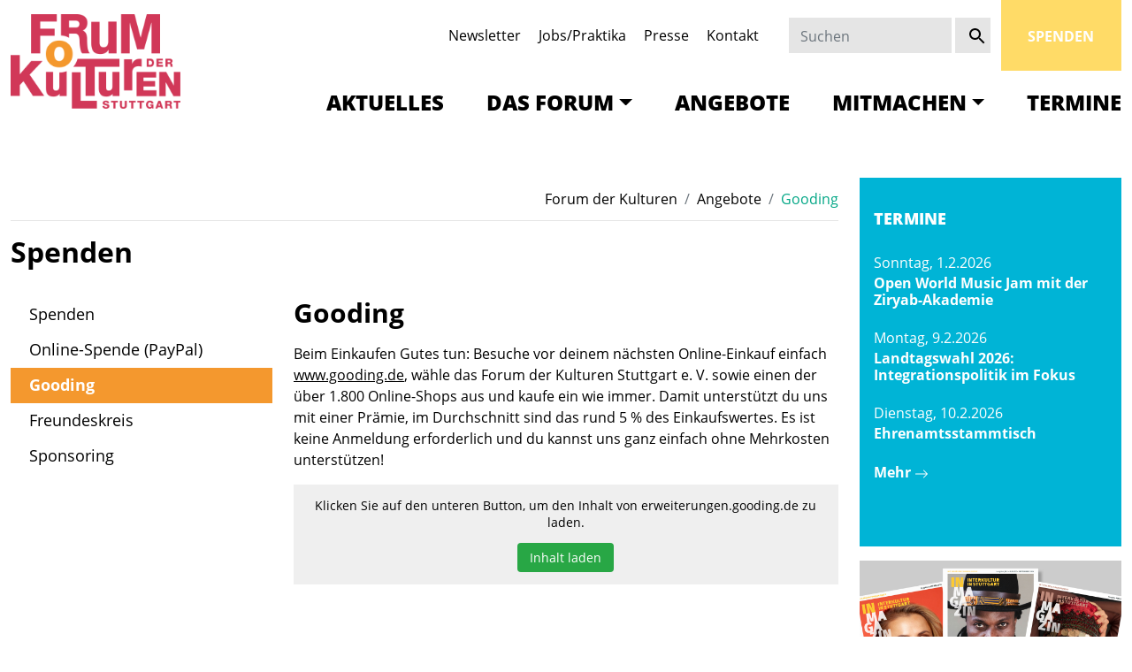

--- FILE ---
content_type: text/html; charset=UTF-8
request_url: https://www.forum-der-kulturen.de/spenden/gooding/
body_size: 19111
content:
<!doctype html>
<html class="no-js" lang="de">
    <head>
        <meta charset="UTF-8" />
        <meta name="viewport" content="width=device-width, initial-scale=1.0 shrink-to-fit=no">
        <link rel="profile" href="https://gmpg.org/xfn/11">
        <meta name='robots' content='index, follow, max-image-preview:large, max-snippet:-1, max-video-preview:-1' />
	<style>img:is([sizes="auto" i], [sizes^="auto," i]) { contain-intrinsic-size: 3000px 1500px }</style>
	<meta name="dlm-version" content="5.1.6">
	<!-- This site is optimized with the Yoast SEO plugin v26.8 - https://yoast.com/product/yoast-seo-wordpress/ -->
	<title>Gooding &#8211; Forum der Kulturen</title>
	<meta name="description" content="Beim Einkaufen Gutes tun: Besuche vor dem nächsten Einkauf einfach www.gooding.de, mach ein paar Klicks und kauf dann ein wie immer." />
	<link rel="canonical" href="https://www.forum-der-kulturen.de/spenden/gooding/" />
	<meta property="og:locale" content="de_DE" />
	<meta property="og:type" content="article" />
	<meta property="og:title" content="Gooding &#8211; Forum der Kulturen" />
	<meta property="og:description" content="Beim Einkaufen Gutes tun: Besuche vor dem nächsten Einkauf einfach www.gooding.de, mach ein paar Klicks und kauf dann ein wie immer." />
	<meta property="og:url" content="https://www.forum-der-kulturen.de/spenden/gooding/" />
	<meta property="og:site_name" content="Forum der Kulturen" />
	<meta property="article:publisher" content="https://www.facebook.com/FDKStuttgart" />
	<meta property="article:modified_time" content="2023-11-06T14:06:22+00:00" />
	<meta property="og:image" content="https://www.forum-der-kulturen.de/wp-content/uploads/2015/02/fdks_platzhalter.png" />
	<meta property="og:image:width" content="281" />
	<meta property="og:image:height" content="281" />
	<meta property="og:image:type" content="image/png" />
	<meta name="twitter:card" content="summary_large_image" />
	<meta name="twitter:site" content="@FdKStuttgart" />
	<meta name="twitter:label1" content="Geschätzte Lesezeit" />
	<meta name="twitter:data1" content="1 Minute" />
	<script type="application/ld+json" class="yoast-schema-graph">{"@context":"https://schema.org","@graph":[{"@type":"WebPage","@id":"https://www.forum-der-kulturen.de/spenden/gooding/","url":"https://www.forum-der-kulturen.de/spenden/gooding/","name":"Gooding &#8211; Forum der Kulturen","isPartOf":{"@id":"https://www.forum-der-kulturen.de/#website"},"datePublished":"2017-11-16T15:35:41+00:00","dateModified":"2023-11-06T14:06:22+00:00","description":"Beim Einkaufen Gutes tun: Besuche vor dem nächsten Einkauf einfach www.gooding.de, mach ein paar Klicks und kauf dann ein wie immer.","breadcrumb":{"@id":"https://www.forum-der-kulturen.de/spenden/gooding/#breadcrumb"},"inLanguage":"de","potentialAction":[{"@type":"ReadAction","target":["https://www.forum-der-kulturen.de/spenden/gooding/"]}]},{"@type":"BreadcrumbList","@id":"https://www.forum-der-kulturen.de/spenden/gooding/#breadcrumb","itemListElement":[{"@type":"ListItem","position":1,"name":"Startseite","item":"https://www.forum-der-kulturen.de/"},{"@type":"ListItem","position":2,"name":"Spenden","item":"https://www.forum-der-kulturen.de/spenden/"},{"@type":"ListItem","position":3,"name":"Gooding"}]},{"@type":"WebSite","@id":"https://www.forum-der-kulturen.de/#website","url":"https://www.forum-der-kulturen.de/","name":"Forum der Kulturen","description":"Forum der Kulturen Stuttgart e. V. – Dachverband der Stuttgarter Migrantenvereine und Interkulturbüro","publisher":{"@id":"https://www.forum-der-kulturen.de/#organization"},"potentialAction":[{"@type":"SearchAction","target":{"@type":"EntryPoint","urlTemplate":"https://www.forum-der-kulturen.de/?s={search_term_string}"},"query-input":{"@type":"PropertyValueSpecification","valueRequired":true,"valueName":"search_term_string"}}],"inLanguage":"de"},{"@type":"Organization","@id":"https://www.forum-der-kulturen.de/#organization","name":"Forum der Kulturen Stuttgart e. V.","url":"https://www.forum-der-kulturen.de/","logo":{"@type":"ImageObject","inLanguage":"de","@id":"https://www.forum-der-kulturen.de/#/schema/logo/image/","url":"https://www.forum-der-kulturen.de/wp-content/uploads/2015/02/fdks_platzhalter1.png","contentUrl":"https://www.forum-der-kulturen.de/wp-content/uploads/2015/02/fdks_platzhalter1.png","width":281,"height":281,"caption":"Forum der Kulturen Stuttgart e. V."},"image":{"@id":"https://www.forum-der-kulturen.de/#/schema/logo/image/"},"sameAs":["https://www.facebook.com/FDKStuttgart","https://x.com/FdKStuttgart","https://www.instagram.com/forumderkulturen/","https://www.youtube.com/channel/UCYETdjUGzhF0sienSFijpRQ","https://de.wikipedia.org/wiki/Forum_der_Kulturen_Stuttgart"]}]}</script>
	<!-- / Yoast SEO plugin. -->


<link rel='dns-prefetch' href='//www.forum-der-kulturen.de' />
<link rel="alternate" type="application/rss+xml" title="Forum der Kulturen &raquo; Feed" href="https://www.forum-der-kulturen.de/feed/" />
<link rel="alternate" type="application/rss+xml" title="Forum der Kulturen &raquo; Kommentar-Feed" href="https://www.forum-der-kulturen.de/comments/feed/" />
<script type="text/javascript">
/* <![CDATA[ */
window._wpemojiSettings = {"baseUrl":"https:\/\/s.w.org\/images\/core\/emoji\/16.0.1\/72x72\/","ext":".png","svgUrl":"https:\/\/s.w.org\/images\/core\/emoji\/16.0.1\/svg\/","svgExt":".svg","source":{"concatemoji":"https:\/\/www.forum-der-kulturen.de\/wp-includes\/js\/wp-emoji-release.min.js?ver=6.8.3"}};
/*! This file is auto-generated */
!function(s,n){var o,i,e;function c(e){try{var t={supportTests:e,timestamp:(new Date).valueOf()};sessionStorage.setItem(o,JSON.stringify(t))}catch(e){}}function p(e,t,n){e.clearRect(0,0,e.canvas.width,e.canvas.height),e.fillText(t,0,0);var t=new Uint32Array(e.getImageData(0,0,e.canvas.width,e.canvas.height).data),a=(e.clearRect(0,0,e.canvas.width,e.canvas.height),e.fillText(n,0,0),new Uint32Array(e.getImageData(0,0,e.canvas.width,e.canvas.height).data));return t.every(function(e,t){return e===a[t]})}function u(e,t){e.clearRect(0,0,e.canvas.width,e.canvas.height),e.fillText(t,0,0);for(var n=e.getImageData(16,16,1,1),a=0;a<n.data.length;a++)if(0!==n.data[a])return!1;return!0}function f(e,t,n,a){switch(t){case"flag":return n(e,"\ud83c\udff3\ufe0f\u200d\u26a7\ufe0f","\ud83c\udff3\ufe0f\u200b\u26a7\ufe0f")?!1:!n(e,"\ud83c\udde8\ud83c\uddf6","\ud83c\udde8\u200b\ud83c\uddf6")&&!n(e,"\ud83c\udff4\udb40\udc67\udb40\udc62\udb40\udc65\udb40\udc6e\udb40\udc67\udb40\udc7f","\ud83c\udff4\u200b\udb40\udc67\u200b\udb40\udc62\u200b\udb40\udc65\u200b\udb40\udc6e\u200b\udb40\udc67\u200b\udb40\udc7f");case"emoji":return!a(e,"\ud83e\udedf")}return!1}function g(e,t,n,a){var r="undefined"!=typeof WorkerGlobalScope&&self instanceof WorkerGlobalScope?new OffscreenCanvas(300,150):s.createElement("canvas"),o=r.getContext("2d",{willReadFrequently:!0}),i=(o.textBaseline="top",o.font="600 32px Arial",{});return e.forEach(function(e){i[e]=t(o,e,n,a)}),i}function t(e){var t=s.createElement("script");t.src=e,t.defer=!0,s.head.appendChild(t)}"undefined"!=typeof Promise&&(o="wpEmojiSettingsSupports",i=["flag","emoji"],n.supports={everything:!0,everythingExceptFlag:!0},e=new Promise(function(e){s.addEventListener("DOMContentLoaded",e,{once:!0})}),new Promise(function(t){var n=function(){try{var e=JSON.parse(sessionStorage.getItem(o));if("object"==typeof e&&"number"==typeof e.timestamp&&(new Date).valueOf()<e.timestamp+604800&&"object"==typeof e.supportTests)return e.supportTests}catch(e){}return null}();if(!n){if("undefined"!=typeof Worker&&"undefined"!=typeof OffscreenCanvas&&"undefined"!=typeof URL&&URL.createObjectURL&&"undefined"!=typeof Blob)try{var e="postMessage("+g.toString()+"("+[JSON.stringify(i),f.toString(),p.toString(),u.toString()].join(",")+"));",a=new Blob([e],{type:"text/javascript"}),r=new Worker(URL.createObjectURL(a),{name:"wpTestEmojiSupports"});return void(r.onmessage=function(e){c(n=e.data),r.terminate(),t(n)})}catch(e){}c(n=g(i,f,p,u))}t(n)}).then(function(e){for(var t in e)n.supports[t]=e[t],n.supports.everything=n.supports.everything&&n.supports[t],"flag"!==t&&(n.supports.everythingExceptFlag=n.supports.everythingExceptFlag&&n.supports[t]);n.supports.everythingExceptFlag=n.supports.everythingExceptFlag&&!n.supports.flag,n.DOMReady=!1,n.readyCallback=function(){n.DOMReady=!0}}).then(function(){return e}).then(function(){var e;n.supports.everything||(n.readyCallback(),(e=n.source||{}).concatemoji?t(e.concatemoji):e.wpemoji&&e.twemoji&&(t(e.twemoji),t(e.wpemoji)))}))}((window,document),window._wpemojiSettings);
/* ]]> */
</script>
<link rel='stylesheet' id='n2go-styles-css' href='https://www.forum-der-kulturen.de/wp-content/plugins/newsletter2go/widget/styles.css?ver=6.8.3' type='text/css' media='all' />
<style id='wp-emoji-styles-inline-css' type='text/css'>

	img.wp-smiley, img.emoji {
		display: inline !important;
		border: none !important;
		box-shadow: none !important;
		height: 1em !important;
		width: 1em !important;
		margin: 0 0.07em !important;
		vertical-align: -0.1em !important;
		background: none !important;
		padding: 0 !important;
	}
</style>
<link rel='stylesheet' id='wp-block-library-css' href='https://www.forum-der-kulturen.de/wp-includes/css/dist/block-library/style.min.css?ver=6.8.3' type='text/css' media='all' />
<style id='classic-theme-styles-inline-css' type='text/css'>
/*! This file is auto-generated */
.wp-block-button__link{color:#fff;background-color:#32373c;border-radius:9999px;box-shadow:none;text-decoration:none;padding:calc(.667em + 2px) calc(1.333em + 2px);font-size:1.125em}.wp-block-file__button{background:#32373c;color:#fff;text-decoration:none}
</style>
<link rel='stylesheet' id='fdk-teaser-style-css' href='https://www.forum-der-kulturen.de/wp-content/plugins/fdk-widgets/blocks/teaser/style.css?ver=4.1.1' type='text/css' media='all' />
<style id='global-styles-inline-css' type='text/css'>
:root{--wp--preset--aspect-ratio--square: 1;--wp--preset--aspect-ratio--4-3: 4/3;--wp--preset--aspect-ratio--3-4: 3/4;--wp--preset--aspect-ratio--3-2: 3/2;--wp--preset--aspect-ratio--2-3: 2/3;--wp--preset--aspect-ratio--16-9: 16/9;--wp--preset--aspect-ratio--9-16: 9/16;--wp--preset--color--black: #000000;--wp--preset--color--cyan-bluish-gray: #abb8c3;--wp--preset--color--white: #ffffff;--wp--preset--color--pale-pink: #f78da7;--wp--preset--color--vivid-red: #cf2e2e;--wp--preset--color--luminous-vivid-orange: #ff6900;--wp--preset--color--luminous-vivid-amber: #fcb900;--wp--preset--color--light-green-cyan: #7bdcb5;--wp--preset--color--vivid-green-cyan: #00d084;--wp--preset--color--pale-cyan-blue: #8ed1fc;--wp--preset--color--vivid-cyan-blue: #0693e3;--wp--preset--color--vivid-purple: #9b51e0;--wp--preset--color--fdks-white: #FFFFFF;--wp--preset--color--fdks-black: #000000;--wp--preset--color--fdks-gray: rgba(128,128,128,1);--wp--preset--color--fdks-hellblau: rgba(0,180,214,1);--wp--preset--color--fdks-gruen: rgba(0,166,133,1);--wp--preset--color--fdks-lila: rgba(101,66,132,1);--wp--preset--color--fdks-orange: rgba(244,152,46,1);--wp--preset--color--fdks-rot: rgba(209,56,88,1);--wp--preset--color--fdks-rosa: rgba(248,116,133,1);--wp--preset--color--fdks-dunkelblau: rgba(67,84,105,1);--wp--preset--color--fdks-gelb: rgba(255,219,103,1);--wp--preset--gradient--vivid-cyan-blue-to-vivid-purple: linear-gradient(135deg,rgba(6,147,227,1) 0%,rgb(155,81,224) 100%);--wp--preset--gradient--light-green-cyan-to-vivid-green-cyan: linear-gradient(135deg,rgb(122,220,180) 0%,rgb(0,208,130) 100%);--wp--preset--gradient--luminous-vivid-amber-to-luminous-vivid-orange: linear-gradient(135deg,rgba(252,185,0,1) 0%,rgba(255,105,0,1) 100%);--wp--preset--gradient--luminous-vivid-orange-to-vivid-red: linear-gradient(135deg,rgba(255,105,0,1) 0%,rgb(207,46,46) 100%);--wp--preset--gradient--very-light-gray-to-cyan-bluish-gray: linear-gradient(135deg,rgb(238,238,238) 0%,rgb(169,184,195) 100%);--wp--preset--gradient--cool-to-warm-spectrum: linear-gradient(135deg,rgb(74,234,220) 0%,rgb(151,120,209) 20%,rgb(207,42,186) 40%,rgb(238,44,130) 60%,rgb(251,105,98) 80%,rgb(254,248,76) 100%);--wp--preset--gradient--blush-light-purple: linear-gradient(135deg,rgb(255,206,236) 0%,rgb(152,150,240) 100%);--wp--preset--gradient--blush-bordeaux: linear-gradient(135deg,rgb(254,205,165) 0%,rgb(254,45,45) 50%,rgb(107,0,62) 100%);--wp--preset--gradient--luminous-dusk: linear-gradient(135deg,rgb(255,203,112) 0%,rgb(199,81,192) 50%,rgb(65,88,208) 100%);--wp--preset--gradient--pale-ocean: linear-gradient(135deg,rgb(255,245,203) 0%,rgb(182,227,212) 50%,rgb(51,167,181) 100%);--wp--preset--gradient--electric-grass: linear-gradient(135deg,rgb(202,248,128) 0%,rgb(113,206,126) 100%);--wp--preset--gradient--midnight: linear-gradient(135deg,rgb(2,3,129) 0%,rgb(40,116,252) 100%);--wp--preset--font-size--small: 13px;--wp--preset--font-size--medium: 20px;--wp--preset--font-size--large: 36px;--wp--preset--font-size--x-large: 42px;--wp--preset--spacing--20: 0.44rem;--wp--preset--spacing--30: 0.67rem;--wp--preset--spacing--40: 1rem;--wp--preset--spacing--50: 1.5rem;--wp--preset--spacing--60: 2.25rem;--wp--preset--spacing--70: 3.38rem;--wp--preset--spacing--80: 5.06rem;--wp--preset--shadow--natural: 6px 6px 9px rgba(0, 0, 0, 0.2);--wp--preset--shadow--deep: 12px 12px 50px rgba(0, 0, 0, 0.4);--wp--preset--shadow--sharp: 6px 6px 0px rgba(0, 0, 0, 0.2);--wp--preset--shadow--outlined: 6px 6px 0px -3px rgba(255, 255, 255, 1), 6px 6px rgba(0, 0, 0, 1);--wp--preset--shadow--crisp: 6px 6px 0px rgba(0, 0, 0, 1);}:where(.is-layout-flex){gap: 0.5em;}:where(.is-layout-grid){gap: 0.5em;}body .is-layout-flex{display: flex;}.is-layout-flex{flex-wrap: wrap;align-items: center;}.is-layout-flex > :is(*, div){margin: 0;}body .is-layout-grid{display: grid;}.is-layout-grid > :is(*, div){margin: 0;}:where(.wp-block-columns.is-layout-flex){gap: 2em;}:where(.wp-block-columns.is-layout-grid){gap: 2em;}:where(.wp-block-post-template.is-layout-flex){gap: 1.25em;}:where(.wp-block-post-template.is-layout-grid){gap: 1.25em;}.has-black-color{color: var(--wp--preset--color--black) !important;}.has-cyan-bluish-gray-color{color: var(--wp--preset--color--cyan-bluish-gray) !important;}.has-white-color{color: var(--wp--preset--color--white) !important;}.has-pale-pink-color{color: var(--wp--preset--color--pale-pink) !important;}.has-vivid-red-color{color: var(--wp--preset--color--vivid-red) !important;}.has-luminous-vivid-orange-color{color: var(--wp--preset--color--luminous-vivid-orange) !important;}.has-luminous-vivid-amber-color{color: var(--wp--preset--color--luminous-vivid-amber) !important;}.has-light-green-cyan-color{color: var(--wp--preset--color--light-green-cyan) !important;}.has-vivid-green-cyan-color{color: var(--wp--preset--color--vivid-green-cyan) !important;}.has-pale-cyan-blue-color{color: var(--wp--preset--color--pale-cyan-blue) !important;}.has-vivid-cyan-blue-color{color: var(--wp--preset--color--vivid-cyan-blue) !important;}.has-vivid-purple-color{color: var(--wp--preset--color--vivid-purple) !important;}.has-black-background-color{background-color: var(--wp--preset--color--black) !important;}.has-cyan-bluish-gray-background-color{background-color: var(--wp--preset--color--cyan-bluish-gray) !important;}.has-white-background-color{background-color: var(--wp--preset--color--white) !important;}.has-pale-pink-background-color{background-color: var(--wp--preset--color--pale-pink) !important;}.has-vivid-red-background-color{background-color: var(--wp--preset--color--vivid-red) !important;}.has-luminous-vivid-orange-background-color{background-color: var(--wp--preset--color--luminous-vivid-orange) !important;}.has-luminous-vivid-amber-background-color{background-color: var(--wp--preset--color--luminous-vivid-amber) !important;}.has-light-green-cyan-background-color{background-color: var(--wp--preset--color--light-green-cyan) !important;}.has-vivid-green-cyan-background-color{background-color: var(--wp--preset--color--vivid-green-cyan) !important;}.has-pale-cyan-blue-background-color{background-color: var(--wp--preset--color--pale-cyan-blue) !important;}.has-vivid-cyan-blue-background-color{background-color: var(--wp--preset--color--vivid-cyan-blue) !important;}.has-vivid-purple-background-color{background-color: var(--wp--preset--color--vivid-purple) !important;}.has-black-border-color{border-color: var(--wp--preset--color--black) !important;}.has-cyan-bluish-gray-border-color{border-color: var(--wp--preset--color--cyan-bluish-gray) !important;}.has-white-border-color{border-color: var(--wp--preset--color--white) !important;}.has-pale-pink-border-color{border-color: var(--wp--preset--color--pale-pink) !important;}.has-vivid-red-border-color{border-color: var(--wp--preset--color--vivid-red) !important;}.has-luminous-vivid-orange-border-color{border-color: var(--wp--preset--color--luminous-vivid-orange) !important;}.has-luminous-vivid-amber-border-color{border-color: var(--wp--preset--color--luminous-vivid-amber) !important;}.has-light-green-cyan-border-color{border-color: var(--wp--preset--color--light-green-cyan) !important;}.has-vivid-green-cyan-border-color{border-color: var(--wp--preset--color--vivid-green-cyan) !important;}.has-pale-cyan-blue-border-color{border-color: var(--wp--preset--color--pale-cyan-blue) !important;}.has-vivid-cyan-blue-border-color{border-color: var(--wp--preset--color--vivid-cyan-blue) !important;}.has-vivid-purple-border-color{border-color: var(--wp--preset--color--vivid-purple) !important;}.has-vivid-cyan-blue-to-vivid-purple-gradient-background{background: var(--wp--preset--gradient--vivid-cyan-blue-to-vivid-purple) !important;}.has-light-green-cyan-to-vivid-green-cyan-gradient-background{background: var(--wp--preset--gradient--light-green-cyan-to-vivid-green-cyan) !important;}.has-luminous-vivid-amber-to-luminous-vivid-orange-gradient-background{background: var(--wp--preset--gradient--luminous-vivid-amber-to-luminous-vivid-orange) !important;}.has-luminous-vivid-orange-to-vivid-red-gradient-background{background: var(--wp--preset--gradient--luminous-vivid-orange-to-vivid-red) !important;}.has-very-light-gray-to-cyan-bluish-gray-gradient-background{background: var(--wp--preset--gradient--very-light-gray-to-cyan-bluish-gray) !important;}.has-cool-to-warm-spectrum-gradient-background{background: var(--wp--preset--gradient--cool-to-warm-spectrum) !important;}.has-blush-light-purple-gradient-background{background: var(--wp--preset--gradient--blush-light-purple) !important;}.has-blush-bordeaux-gradient-background{background: var(--wp--preset--gradient--blush-bordeaux) !important;}.has-luminous-dusk-gradient-background{background: var(--wp--preset--gradient--luminous-dusk) !important;}.has-pale-ocean-gradient-background{background: var(--wp--preset--gradient--pale-ocean) !important;}.has-electric-grass-gradient-background{background: var(--wp--preset--gradient--electric-grass) !important;}.has-midnight-gradient-background{background: var(--wp--preset--gradient--midnight) !important;}.has-small-font-size{font-size: var(--wp--preset--font-size--small) !important;}.has-medium-font-size{font-size: var(--wp--preset--font-size--medium) !important;}.has-large-font-size{font-size: var(--wp--preset--font-size--large) !important;}.has-x-large-font-size{font-size: var(--wp--preset--font-size--x-large) !important;}
:where(.wp-block-post-template.is-layout-flex){gap: 1.25em;}:where(.wp-block-post-template.is-layout-grid){gap: 1.25em;}
:where(.wp-block-columns.is-layout-flex){gap: 2em;}:where(.wp-block-columns.is-layout-grid){gap: 2em;}
:root :where(.wp-block-pullquote){font-size: 1.5em;line-height: 1.6;}
</style>
<link rel='stylesheet' id='theme-default-css' href='https://www.forum-der-kulturen.de/wp-content/themes/fdks/style.css?ver=1769774176' type='text/css' media='all' />
<link rel='stylesheet' id='fdks-style-css' href='https://www.forum-der-kulturen.de/wp-content/themes/fdks/css/fdks.css?ver=1769774176' type='text/css' media='all' />
<link rel='stylesheet' id='borlabs-cookie-css' href='https://www.forum-der-kulturen.de/wp-content/cache/borlabs-cookie/borlabs-cookie_1_de.css?ver=2.3.5-29' type='text/css' media='all' />
<script type="text/javascript" src="https://www.forum-der-kulturen.de/wp-includes/js/jquery/jquery.min.js?ver=3.7.1" id="jquery-core-js"></script>
<script type="text/javascript" src="https://www.forum-der-kulturen.de/wp-includes/js/jquery/jquery-migrate.min.js?ver=3.4.1" id="jquery-migrate-js"></script>
<script type="text/javascript" id="borlabs-cookie-prioritize-js-extra">
/* <![CDATA[ */
var borlabsCookiePrioritized = {"domain":"www.forum-der-kulturen.de","path":"\/","version":"1","bots":"1","optInJS":{"statistics":{"matomo":"[base64]"}}};
/* ]]> */
</script>
<script type="text/javascript" src="https://www.forum-der-kulturen.de/wp-content/plugins/borlabs-cookie/assets/javascript/borlabs-cookie-prioritize.min.js?ver=2.3.5" id="borlabs-cookie-prioritize-js"></script>
<link rel="https://api.w.org/" href="https://www.forum-der-kulturen.de/wp-json/" /><link rel="alternate" title="JSON" type="application/json" href="https://www.forum-der-kulturen.de/wp-json/wp/v2/pages/6279" /><link rel="EditURI" type="application/rsd+xml" title="RSD" href="https://www.forum-der-kulturen.de/xmlrpc.php?rsd" />
<meta name="generator" content="WordPress 6.8.3" />
<link rel='shortlink' href='https://www.forum-der-kulturen.de/?p=6279' />
<link rel="alternate" title="oEmbed (JSON)" type="application/json+oembed" href="https://www.forum-der-kulturen.de/wp-json/oembed/1.0/embed?url=https%3A%2F%2Fwww.forum-der-kulturen.de%2Fspenden%2Fgooding%2F" />
<link rel="alternate" title="oEmbed (XML)" type="text/xml+oembed" href="https://www.forum-der-kulturen.de/wp-json/oembed/1.0/embed?url=https%3A%2F%2Fwww.forum-der-kulturen.de%2Fspenden%2Fgooding%2F&#038;format=xml" />
<link rel="icon" href="https://www.forum-der-kulturen.de/wp-content/uploads/2020/07/cropped-favicon-32x32.png" sizes="32x32" />
<link rel="icon" href="https://www.forum-der-kulturen.de/wp-content/uploads/2020/07/cropped-favicon-192x192.png" sizes="192x192" />
<link rel="apple-touch-icon" href="https://www.forum-der-kulturen.de/wp-content/uploads/2020/07/cropped-favicon-180x180.png" />
<meta name="msapplication-TileImage" content="https://www.forum-der-kulturen.de/wp-content/uploads/2020/07/cropped-favicon-270x270.png" />
		<style type="text/css" id="wp-custom-css">
			.gform_wrapper.gravity-theme .gfield-choice-input {
	vertical-align: top;
	margin-top: 5px;
}

.gform_wrapper.gravity-theme .gfield-choice-input+label {
	vertical-align: top;
}

.gform_wrapper .field_sublabel_below .ginput_complex.ginput_container label {
	font-size: 15px;
}

.fdk-teaser-widget-headline,
.fdk-teaser-widget-header h3 {
    font-size: 1.125rem;
    line-height: 1.2;
    margin: 0;
    font-weight: 800;
    text-transform: uppercase;
    letter-spacing: .01em;
	padding-left: unset;
}

.fdk-teaser-widget-footer {
	padding-bottom: 2rem;
}		</style>
		    </head>

    <body class="wp-singular page-template page-template-page-spenden page-template-page-spenden-php page page-id-6279 page-child parent-pageid-854 wp-embed-responsive wp-theme-fdks">
        <header id="site-header" class="page-header" role="banner">
            <div class="container">
                <div class="row">
                    <div class="col-12 col-xl-3">
                        <a class="navbar-brand" href="https://www.forum-der-kulturen.de">
                            <img src="https://www.forum-der-kulturen.de/wp-content/themes/fdks/images/Forum_der_Kulturen_Logo.gif"
                        </a>
                        <a href="/spenden" class="btn btn-fundraising d-xl-none">
                            Spenden
                        </a>
                        <button class="navbar-toggler" type="button" data-bs-toggle="collapse" data-bs-target="#navbar" aria-controls="navbar" aria-expanded="false" aria-label="Toggle navigation">
                            <svg xmlns="http://www.w3.org/2000/svg" viewBox="0 0 30 30"><path stroke="rgba(0, 166, 133, 1)" stroke-linecap="round" stroke-miterlimit="10" stroke-width="2" d="M4 7h22M4 15h22M4 23h22"/></svg>
                        </button>
                    </div>
                    <div class="col-12 col-xl-9">
                        <div class="row d-flex align-items-center">
                            <div class="col-12 col-xl-7 d-none d-xl-block">
                                
<nav class="navbar navbar-expand-lg navbar-service justify-content-end">
    <ul id="menu-service-navigation" class="nav nav-pills"><li itemscope="itemscope" itemtype="https://www.schema.org/SiteNavigationElement" id="menu-item-21548" class="menu-item menu-item-type-post_type menu-item-object-page menu-item-21548 nav-item"><a title="Newsletter" href="https://www.forum-der-kulturen.de/newsletter-anmeldung/" class="nav-link">Newsletter</a></li>
<li itemscope="itemscope" itemtype="https://www.schema.org/SiteNavigationElement" id="menu-item-913" class="menu-item menu-item-type-post_type menu-item-object-page menu-item-913 nav-item"><a title="Jobs/Praktika" href="https://www.forum-der-kulturen.de/jobs-und-praktika/" class="nav-link">Jobs/Praktika</a></li>
<li itemscope="itemscope" itemtype="https://www.schema.org/SiteNavigationElement" id="menu-item-1360" class="menu-item menu-item-type-post_type menu-item-object-page menu-item-1360 nav-item"><a title="Presse" href="https://www.forum-der-kulturen.de/presse/" class="nav-link">Presse</a></li>
<li itemscope="itemscope" itemtype="https://www.schema.org/SiteNavigationElement" id="menu-item-70" class="menu-item menu-item-type-post_type menu-item-object-page menu-item-70 nav-item"><a title="Kontakt" href="https://www.forum-der-kulturen.de/kontakt/" class="nav-link">Kontakt</a></li>
</ul></nav>
                            </div>
                            <div class="col-12 col-xl-3 d-xl-block">
                                
<form role="search" method="get" class="navbar-form align-items-center" action="https://www.forum-der-kulturen.de/">
    <div class="row align-items-center">
        <div class="col-10 search-label pe-0 pe-xl-1">
            <input aria-label="Suchen" type="search" class="form-control" placeholder="Suchen" value="" name="s" style="background-clip: border-box; padding-top:0.5rem;" />
        </div>
        <div class="col-auto col-xl-2 search-button text-center ps-0">
            <button type="submit" class="btn btn-search">
                <svg xmlns="http://www.w3.org/2000/svg" height="24px" viewBox="0 0 24 24" width="24px" fill="#000000"><path d="M0 0h24v24H0z" fill="none"/><path d="M15.5 14h-.79l-.28-.27C15.41 12.59 16 11.11 16 9.5 16 5.91 13.09 3 9.5 3S3 5.91 3 9.5 5.91 16 9.5 16c1.61 0 3.09-.59 4.23-1.57l.27.28v.79l5 4.99L20.49 19l-4.99-5zm-6 0C7.01 14 5 11.99 5 9.5S7.01 5 9.5 5 14 7.01 14 9.5 11.99 14 9.5 14z"/></svg>
            </button>
        </div>
    </div>
</form>
                            </div>
                            <div class="col-12 d-none d-xl-block col-xl-2 text-right">
                                <a href="/spenden" class="btn btn-fundraising">
                                    Spenden
                                </a>
                            </div>
                        </div>
                        <div class="row">
                            <div class="col-12">
                                
<nav class="navbar navbar-expand-xl navbar-fdks align-text-bottom">
    <div id="navbar" class="collapse navbar-collapse justify-content-end align-items-end"><ul id="menu-hauptnavigation" class="navbar-nav"><li itemscope="itemscope" itemtype="https://www.schema.org/SiteNavigationElement" id="menu-item-46" class="menu-item menu-item-type-post_type menu-item-object-page menu-item-home menu-item-46 nav-item"><a title="Aktuelles" href="https://www.forum-der-kulturen.de/" class="nav-link">Aktuelles</a></li>
<li itemscope="itemscope" itemtype="https://www.schema.org/SiteNavigationElement" id="menu-item-47" class="menu-item menu-item-type-post_type menu-item-object-page menu-item-has-children dropdown menu-item-47 nav-item"><a title="Das Forum" href="#" data-bs-toggle="dropdown" aria-haspopup="true" aria-expanded="false" class="dropdown-toggle nav-link" id="menu-item-dropdown-47">Das Forum</a>
<ul class="dropdown-menu" aria-labelledby="menu-item-dropdown-47" role="menu">
	<li itemscope="itemscope" itemtype="https://www.schema.org/SiteNavigationElement" id="menu-item-756" class="menu-item menu-item-type-post_type menu-item-object-page menu-item-756 nav-item"><a title="Wer wir sind" href="https://www.forum-der-kulturen.de/das-forum/wer-wir-sind/" class="dropdown-item">Wer wir sind</a></li>
	<li itemscope="itemscope" itemtype="https://www.schema.org/SiteNavigationElement" id="menu-item-53" class="menu-item menu-item-type-post_type menu-item-object-page menu-item-53 nav-item"><a title="Vorstand" href="https://www.forum-der-kulturen.de/das-forum/vorstand/" class="dropdown-item">Vorstand</a></li>
	<li itemscope="itemscope" itemtype="https://www.schema.org/SiteNavigationElement" id="menu-item-757" class="menu-item menu-item-type-post_type menu-item-object-page menu-item-757 nav-item"><a title="Geschäftsstelle" href="https://www.forum-der-kulturen.de/das-forum/geschaeftsstelle/" class="dropdown-item">Geschäftsstelle</a></li>
	<li itemscope="itemscope" itemtype="https://www.schema.org/SiteNavigationElement" id="menu-item-151" class="menu-item menu-item-type-post_type menu-item-object-page menu-item-151 nav-item"><a title="Mitgliedsvereine" href="https://www.forum-der-kulturen.de/das-forum/mitgliedsvereine/" class="dropdown-item">Mitgliedsvereine</a></li>
	<li itemscope="itemscope" itemtype="https://www.schema.org/SiteNavigationElement" id="menu-item-148" class="menu-item menu-item-type-post_type menu-item-object-page menu-item-148 nav-item"><a title="Kuratorium" href="https://www.forum-der-kulturen.de/das-forum/kuratorium/" class="dropdown-item">Kuratorium</a></li>
	<li itemscope="itemscope" itemtype="https://www.schema.org/SiteNavigationElement" id="menu-item-154" class="menu-item menu-item-type-post_type menu-item-object-page menu-item-154 nav-item"><a title="Freundeskreis" href="https://www.forum-der-kulturen.de/das-forum/freundeskreis/" class="dropdown-item">Freundeskreis</a></li>
	<li itemscope="itemscope" itemtype="https://www.schema.org/SiteNavigationElement" id="menu-item-28014" class="menu-item menu-item-type-post_type menu-item-object-page menu-item-28014 nav-item"><a title="Netzwerke, Partner, Förderer" href="https://www.forum-der-kulturen.de/das-forum/netzwerke-partner-forderer/" class="dropdown-item">Netzwerke, Partner, Förderer</a></li>
	<li itemscope="itemscope" itemtype="https://www.schema.org/SiteNavigationElement" id="menu-item-157" class="menu-item menu-item-type-post_type menu-item-object-page menu-item-157 nav-item"><a title="Satzung" href="https://www.forum-der-kulturen.de/das-forum/satzung/" class="dropdown-item">Satzung</a></li>
	<li itemscope="itemscope" itemtype="https://www.schema.org/SiteNavigationElement" id="menu-item-758" class="menu-item menu-item-type-post_type menu-item-object-page menu-item-758 nav-item"><a title="Chronologie" href="https://www.forum-der-kulturen.de/das-forum/chronologie/" class="dropdown-item">Chronologie</a></li>
	<li itemscope="itemscope" itemtype="https://www.schema.org/SiteNavigationElement" id="menu-item-760" class="menu-item menu-item-type-post_type menu-item-object-page menu-item-760 nav-item"><a title="Publikationen" href="https://www.forum-der-kulturen.de/das-forum/publikationen/" class="dropdown-item">Publikationen</a></li>
	<li itemscope="itemscope" itemtype="https://www.schema.org/SiteNavigationElement" id="menu-item-761" class="menu-item menu-item-type-post_type menu-item-object-page menu-item-761 nav-item"><a title="Auszeichnungen" href="https://www.forum-der-kulturen.de/das-forum/auszeichnungen/" class="dropdown-item">Auszeichnungen</a></li>
</ul>
</li>
<li itemscope="itemscope" itemtype="https://www.schema.org/SiteNavigationElement" id="menu-item-98" class="menu-item menu-item-type-post_type menu-item-object-page menu-item-98 nav-item"><a title="Angebote" href="https://www.forum-der-kulturen.de/alle-angebote/" class="nav-link">Angebote</a></li>
<li itemscope="itemscope" itemtype="https://www.schema.org/SiteNavigationElement" id="menu-item-22041" class="menu-item menu-item-type-post_type menu-item-object-page menu-item-has-children dropdown menu-item-22041 nav-item"><a title="Mitmachen" href="#" data-bs-toggle="dropdown" aria-haspopup="true" aria-expanded="false" class="dropdown-toggle nav-link" id="menu-item-dropdown-22041">Mitmachen</a>
<ul class="dropdown-menu" aria-labelledby="menu-item-dropdown-22041" role="menu">
	<li itemscope="itemscope" itemtype="https://www.schema.org/SiteNavigationElement" id="menu-item-22044" class="menu-item menu-item-type-post_type menu-item-object-page menu-item-22044 nav-item"><a title="Mitglied werden" href="https://www.forum-der-kulturen.de/mitmachen/mitglied-werden/" class="dropdown-item">Mitglied werden</a></li>
	<li itemscope="itemscope" itemtype="https://www.schema.org/SiteNavigationElement" id="menu-item-22045" class="menu-item menu-item-type-post_type menu-item-object-page menu-item-22045 nav-item"><a title="Ehrenamtliches Engagement" href="https://www.forum-der-kulturen.de/ehrenamtliches-engagement/" class="dropdown-item">Ehrenamtliches Engagement</a></li>
	<li itemscope="itemscope" itemtype="https://www.schema.org/SiteNavigationElement" id="menu-item-22043" class="menu-item menu-item-type-post_type menu-item-object-page menu-item-22043 nav-item"><a title="Freundeskreis" href="https://www.forum-der-kulturen.de/mitmachen/freundeskreis/" class="dropdown-item">Freundeskreis</a></li>
</ul>
</li>
<li itemscope="itemscope" itemtype="https://www.schema.org/SiteNavigationElement" id="menu-item-964" class="menu-item menu-item-type-post_type menu-item-object-page menu-item-964 nav-item"><a title="Termine" href="https://www.forum-der-kulturen.de/alle-termine/" class="nav-link">Termine</a></li>
</ul></div></nav>                            </div>
                        </div>
                    </div>
                </div>
            </div>
        </header><!-- /site-header -->

        <main id="site-content" role="main">

<div class="fdks-page container">
    <div class="row">
        <section class="page-content col-12 col-lg-9">
            <header class="row">
                <div class="d-none d-md-block col-12">
                    <nav aria-label="breadcrumb"><ol class="breadcrumb fdks-breadcrumb justify-content-md-end"><li class="breadcrumb-item"><a href="">Forum der Kulturen</a></li><li class="breadcrumb-item">Angebote</li><li class="breadcrumb-item active" aria-current="page">Gooding</li></ol></nav>
                </div>
                <div class="col-12">
                    <div class="page-content-headline">
                                        <h2>Spenden</h2>
                </div>
            </div>
</header>
            <section class="row">
                <section class="col-12 col-md-4 order-2 order-md-1">
                    <div class="row">
                        <nav class="col-12 sub-menu-fdks">
                            <ul id="sidebar-nav"><li id="menu-item-6494" class="menu-item menu-item-type-post_type menu-item-object-page current-page-ancestor current-page-parent menu-item-6494"><a href="https://www.forum-der-kulturen.de/spenden/">Spenden</a></li>
<li id="menu-item-6489" class="menu-item menu-item-type-post_type menu-item-object-page menu-item-6489"><a href="https://www.forum-der-kulturen.de/spenden/online-spende/">Online-Spende (PayPal)</a></li>
<li id="menu-item-6481" class="menu-item menu-item-type-post_type menu-item-object-page current-menu-item page_item page-item-6279 current_page_item menu-item-6481"><a href="https://www.forum-der-kulturen.de/spenden/gooding/" aria-current="page">Gooding</a></li>
<li id="menu-item-6488" class="menu-item menu-item-type-post_type menu-item-object-page menu-item-6488"><a href="https://www.forum-der-kulturen.de/spenden/freundeskreis/">Freundeskreis</a></li>
<li id="menu-item-6487" class="menu-item menu-item-type-post_type menu-item-object-page menu-item-6487"><a href="https://www.forum-der-kulturen.de/spenden/sponsoring/">Sponsoring</a></li>
</ul>                        </nav>
                    </div>
            </section>
            <article class="content-area col-12 col-md-8 order-1 order-md-2">
                    <header class="row">
                        <div class="col-12">
                            <h1>Gooding</h1>
                            <h3 class="subline"></h3>
                        </div>
                    </header>
                    <section class="row">
                        <div class="col-12">
                            
<p>Beim Einkaufen Gutes tun: Besuche vor deinem nächsten Online-Einkauf einfach <a href="https://www.gooding.de/forum-der-kulturen-stuttgart-e-v-63372">www.gooding.de</a>, wähle das Forum der Kulturen Stuttgart e. V. sowie einen der über 1.800 Online-Shops aus und kaufe ein wie immer. Damit unterstützt du uns mit einer Prämie, im Durchschnitt sind das rund 5 % des Einkaufswertes. Es ist keine Anmeldung erforderlich und du kannst uns ganz einfach ohne Mehrkosten unterstützen!</p>



<div style="height: 800px; position: relative;"><div class="BorlabsCookie _brlbs-cb-default"><div class="_brlbs-content-blocker"> <div class="_brlbs-default"> <p>Klicken Sie auf den unteren Button, um den Inhalt von erweiterungen.gooding.de zu laden.</p> <p><a class="_brlbs-btn" href="#" data-borlabs-cookie-unblock role="button">Inhalt laden</a></p> </div> </div><div class="borlabs-hide" data-borlabs-cookie-type="content-blocker" data-borlabs-cookie-id="default"><script type="text/template">[base64]</script></div></div></div>
                                                                                    <ul class="btn-link-list">
                                                            </ul>
                        </div>
                    </section>
            </article>
        </section>
</section>
    <aside class="col-12 col-lg-3">
        

<div class="row">
    <section class="col-12">
                <section class="fdk-teaser-widget" id="fdks-widget-termine">
            <a href="/alle-termine">
                <header class="fdk-teaser-widget-header">
                    <h3>Termine</h3>
                </header>
                <section class="fdk-teaser-widget-body">
                    <ul>
                                                <ul>
                            <li class="fdks-widget-termine-date">
                                Sonntag, 1.2.2026                            </li>
                            <li class="fdks-widget-termine-title">
                                Open World Music Jam mit der Ziryab-Akademie                            </li>
                        </ul>
                                                <ul>
                            <li class="fdks-widget-termine-date">
                                Montag, 9.2.2026                            </li>
                            <li class="fdks-widget-termine-title">
                                Landtagswahl 2026: Integrationspolitik im Fokus                            </li>
                        </ul>
                                                <ul>
                            <li class="fdks-widget-termine-date">
                                Dienstag, 10.2.2026                            </li>
                            <li class="fdks-widget-termine-title">
                                Ehrenamtsstammtisch                            </li>
                        </ul>
                                            </ul>
                </section>
                <footer class="fdk-teaser-widget-footer">
                    <span class="fdk-teaser-widget-read-more">Mehr <svg xmlns="http://www.w3.org/2000/svg" width="16" height="16" fill="currentColor" class="bi bi-arrow-right" viewBox="0 0 16 16"><path fill-rule="evenodd" d="M1 8a.5.5 0 0 1 .5-.5h11.793l-3.147-3.146a.5.5 0 0 1 .708-.708l4 4a.5.5 0 0 1 0 .708l-4 4a.5.5 0 0 1-.708-.708L13.293 8.5H1.5A.5.5 0 0 1 1 8z"/></svg></span>
                </footer>
            </a>
        </section>
        
        <section class="fdk-teaser-widget">
                    <div class="fdk-teaser-widget-media" style="background-image:url(https://www.forum-der-kulturen.de/wp-content/uploads/2025/05/241106_Widget_Landingpage_02_kj.jpg);"></div>
                <div class="fdk-teaser-widget-content" style="background-color:rgba(101,66,132,1);color:#fff">
            <a class="fdk-teaser-widget-link" href="https://inmagazin-stuttgart.de/" target="_blank" rel="noopener">            <header class="fdk-teaser-widget-header">
                <h3 class="fdk-teaser-widget-headline">In Magazin</h3>
            </header>
            <section class="fdk-teaser-widget-body">
                <p>Das interkulturelle Monatsmagazin</p>            </section>
            <footer class="fdk-teaser-widget-footer">
                <span class="fdk-teaser-widget-read-more">Mehr »</span>
            </footer>
            </a>        </div>
    </section><section class="fdk-teaser-widget">
                    <div class="fdk-teaser-widget-media" style="background-image:url(https://www.forum-der-kulturen.de/wp-content/uploads/2020/02/HouseofResources_2020.jpg);"></div>
                <div class="fdk-teaser-widget-content" style="background-color:rgba(67,84,105,1);color:#fff">
            <a class="fdk-teaser-widget-link" href="https://house-of-resources-stuttgart.de/" target="_blank" rel="noopener">            <header class="fdk-teaser-widget-header">
                <h3 class="fdk-teaser-widget-headline">House of Resources Stuttgart</h3>
            </header>
            <section class="fdk-teaser-widget-body">
                <p>Hier geht’s zu den maßgeschneiderten Angeboten für (post-)migrantische Organisationen</p>            </section>
            <footer class="fdk-teaser-widget-footer">
                <span class="fdk-teaser-widget-read-more">Mehr »</span>
            </footer>
            </a>        </div>
    </section><section class="fdk-teaser-widget">
                    <div class="fdk-teaser-widget-media" style="background-image:url(https://www.forum-der-kulturen.de/wp-content/uploads/2025/09/250923_Widget_Sofe.png);"></div>
                <div class="fdk-teaser-widget-content" style="background-color:rgba(244,152,46,1);color:#111">
            <a class="fdk-teaser-widget-link" href="https://sommerfestival-der-kulturen.de" target="_blank" rel="noopener">            <header class="fdk-teaser-widget-header">
                <h3 class="fdk-teaser-widget-headline">Sommerfestival der Kulturen </h3>
            </header>
            <section class="fdk-teaser-widget-body">
                <p>14.–19. Juli 2026</p>            </section>
            <footer class="fdk-teaser-widget-footer">
                <span class="fdk-teaser-widget-read-more">Mehr »</span>
            </footer>
            </a>        </div>
    </section>    </section>
</div><!-- /Sidebar -->
    </aside>
</div>
</div>


        </main>
        <footer id="page-footer">
            <div class="container">
                <div class="fdks-page-footer">
                    <div class="row">
                        <section class="footer-area col-12 col-md-6 col-xl-4">
                            <div class="row">
                                <div class="col-12">
                                    <h5>Forum der Kulturen Stuttgart e. V.</h5>
                                </div>
                            </div>
                            <div class="row">
                                <div class="col-12">
                                    <ul>
                                        <li>
                                            Dachverband der Migrantenkulturvereine und interkulturellen Einrichtungen
                                        </li>
                                        <li>
                                            Stuttgarter Interkulturbüro
                                        </li>
                                    </ul>
                                    <ul>
                                        <li><a href="http://bv-nemo.de/" target="_blank">Mitglied im Bundesverband Netzwerke von Migrantenorganisationen e. V. (NeMO)</a></li>
                                    </ul>
                                    <ul>
                                        <li>
                                            Marktplatz 4 · 70173 Stuttgart
                                        </li>
                                        <li>
                                            Tel. 07 11/248 48 08-0
                                        </li>
                                        <li>
                                            Fax 07 11/248 48 08-88
                                        </li>
                                        <li>
                                            <a href="mailto:info@forum-der-kulturen.de" title="Schreiben Sie uns!">info@forum-der-kulturen.de</a>
                                        </li>
                                    </ul>
                                </div>
                            </div>
                        </section>
                        <section class="footer-area col-12 col-md-6 col-xl-4">
                            <div class="row">
                                <div class="col-12">
                                    <h5>Links</h5>
                                </div>
                            </div>
                            <div class="row">
                                <div class="col-12">
                                    <ul id="menu-footer-navigation-center" class=""><li id="menu-item-4451" class="menu-item menu-item-type-custom menu-item-object-custom menu-item-4451"><a href="http://www.house-of-resources-stuttgart.de">House of Resources Stuttgart</a></li>
<li id="menu-item-4452" class="menu-item menu-item-type-custom menu-item-object-custom menu-item-4452"><a href="http://www.sommerfestival-der-kulturen.de">Sommerfestival der Kulturen</a></li>
<li id="menu-item-12093" class="menu-item menu-item-type-custom menu-item-object-custom menu-item-12093"><a href="https://mig.madeingermany-stuttgart.de/">Made in Germany</a></li>
<li id="menu-item-4455" class="menu-item menu-item-type-custom menu-item-object-custom menu-item-4455"><a href="http://www.madeingermany-stuttgart.de/">Made in Stuttgart</a></li>
<li id="menu-item-27478" class="menu-item menu-item-type-custom menu-item-object-custom menu-item-27478"><a href="https://inmagazin-stuttgart.de/">IN MAGAZIN</a></li>
</ul>                                </div>
                            </div>
                        </section>
                        <section class="footer-area col-12 col-md-6 col-xl-4">
                            <div class="row">
                                <div class="col-12">
                                    <h5>Service</h5>
                                </div>
                            </div>
                            <div class="row">
                                <div class="col-12">
                                    <ul id="menu-footer-navigation-rechts" class=""><li id="menu-item-11952" class="menu-item menu-item-type-post_type menu-item-object-page menu-item-11952"><a href="https://www.forum-der-kulturen.de/?page_id=158">Förderer und Partner</a></li>
<li id="menu-item-1359" class="menu-item menu-item-type-post_type menu-item-object-page menu-item-1359"><a href="https://www.forum-der-kulturen.de/jobs-und-praktika/">Jobs/Praktika</a></li>
<li id="menu-item-21217" class="menu-item menu-item-type-post_type menu-item-object-page menu-item-21217"><a href="https://www.forum-der-kulturen.de/ehrenamtliches-engagement/">Ehrenamt</a></li>
<li id="menu-item-1358" class="menu-item menu-item-type-post_type menu-item-object-page menu-item-1358"><a href="https://www.forum-der-kulturen.de/presse/">Presse</a></li>
<li id="menu-item-80" class="menu-item menu-item-type-post_type menu-item-object-page menu-item-80"><a href="https://www.forum-der-kulturen.de/impressum/">Impressum</a></li>
<li id="menu-item-16393" class="menu-item menu-item-type-post_type menu-item-object-page menu-item-16393"><a href="https://www.forum-der-kulturen.de/datenschutzerklaerung/">Datenschutz</a></li>
<li id="menu-item-21549" class="menu-item menu-item-type-post_type menu-item-object-page menu-item-21549"><a href="https://www.forum-der-kulturen.de/newsletter-anmeldung/">Newsletter</a></li>
<li id="menu-item-13493" class="menu-item menu-item-type-custom menu-item-object-custom menu-item-13493"><a target="_blank" href="https://de-de.facebook.com/FDKStuttgart">Facebook</a></li>
<li id="menu-item-13494" class="menu-item menu-item-type-custom menu-item-object-custom menu-item-13494"><a target="_blank" href="https://www.instagram.com/forumderkulturen/">Instagram</a></li>
</ul>                                </div>
                            </div>
                        </section>
                    </div>
                </div>
            </div>
        </footer><!--/page-footer -->
        <script type="speculationrules">
{"prefetch":[{"source":"document","where":{"and":[{"href_matches":"\/*"},{"not":{"href_matches":["\/wp-*.php","\/wp-admin\/*","\/wp-content\/uploads\/*","\/wp-content\/*","\/wp-content\/plugins\/*","\/wp-content\/themes\/fdks\/*","\/*\\?(.+)"]}},{"not":{"selector_matches":"a[rel~=\"nofollow\"]"}},{"not":{"selector_matches":".no-prefetch, .no-prefetch a"}}]},"eagerness":"conservative"}]}
</script>
<!--googleoff: all--><div data-nosnippet><script id="BorlabsCookieBoxWrap" type="text/template"><div
    id="BorlabsCookieBox"
    class="BorlabsCookie"
    role="dialog"
    aria-labelledby="CookieBoxTextHeadline"
    aria-describedby="CookieBoxTextDescription"
    aria-modal="true"
>
    <div class="middle-left" style="display: none;">
        <div class="_brlbs-box-wrap">
            <div class="_brlbs-box _brlbs-box-advanced">
                <div class="cookie-box">
                    <div class="container">
                        <div class="row">
                            <div class="col-12">
                                <div class="_brlbs-flex-center">
                                                                            <img
                                            width="32"
                                            height="32"
                                            class="cookie-logo"
                                            src="https://www.forum-der-kulturen.de/wp-content/uploads/2020/07/cropped-favicon.png"
                                            srcset="https://www.forum-der-kulturen.de/wp-content/uploads/2020/07/cropped-favicon.png, https://www.forum-der-kulturen.de/wp-content/uploads/2020/07/favicon.png 2x"
                                            alt="Datenschutzeinstellungen"
                                            aria-hidden="true"
                                        >
                                    
                                    <span role="heading" aria-level="3" class="_brlbs-h3" id="CookieBoxTextHeadline">Datenschutzeinstellungen</span>
                                </div>

                                <p id="CookieBoxTextDescription"><span class="_brlbs-paragraph _brlbs-text-description">Wir nutzen Cookies auf unserer Website. Einige von ihnen sind essenziell, während andere uns helfen zu erfahren, welche Inhalte relevant für die Besucher*innen sind.</span> <span class="_brlbs-paragraph _brlbs-text-confirm-age">Wenn Sie unter 16 Jahre alt sind und Ihre Zustimmung zu freiwilligen Diensten geben möchten, müssen Sie Ihre Erziehungsberechtigten um Erlaubnis bitten.</span> <span class="_brlbs-paragraph _brlbs-text-technology">Wir verwenden Cookies und andere Technologien auf unserer Website. Einige von ihnen sind essenziell, während andere uns helfen, diese Website und Ihre Erfahrung zu verbessern.</span> <span class="_brlbs-paragraph _brlbs-text-personal-data">Personenbezogene Daten können verarbeitet werden (z. B. IP-Adressen), z. B. für personalisierte Anzeigen und Inhalte oder Anzeigen- und Inhaltsmessung.</span> <span class="_brlbs-paragraph _brlbs-text-more-information">Weitere Informationen über die Verwendung Ihrer Daten finden Sie in unserer  <a class="_brlbs-cursor" href="https://www.forum-der-kulturen.de/datenschutz/">Datenschutzerklärung</a>.</span> <span class="_brlbs-paragraph _brlbs-text-revoke">Sie können Ihre Auswahl jederzeit unter <a class="_brlbs-cursor" href="#" data-cookie-individual>Einstellungen</a> widerrufen oder anpassen.</span></p>

                                                                    <fieldset>
                                        <legend class="sr-only">Datenschutzeinstellungen</legend>
                                        <ul>
                                                                                                <li>
                                                        <label class="_brlbs-checkbox">
                                                            Essenziell                                                            <input
                                                                id="checkbox-essential"
                                                                tabindex="0"
                                                                type="checkbox"
                                                                name="cookieGroup[]"
                                                                value="essential"
                                                                 checked                                                                 disabled                                                                data-borlabs-cookie-checkbox
                                                            >
                                                            <span class="_brlbs-checkbox-indicator"></span>
                                                        </label>
                                                    </li>
                                                                                                    <li>
                                                        <label class="_brlbs-checkbox">
                                                            Statistiken                                                            <input
                                                                id="checkbox-statistics"
                                                                tabindex="0"
                                                                type="checkbox"
                                                                name="cookieGroup[]"
                                                                value="statistics"
                                                                 checked                                                                                                                                data-borlabs-cookie-checkbox
                                                            >
                                                            <span class="_brlbs-checkbox-indicator"></span>
                                                        </label>
                                                    </li>
                                                                                        </ul>
                                    </fieldset>

                                    
                                                                    <p class="_brlbs-accept">
                                        <a
                                            href="#"
                                            tabindex="0"
                                            role="button"
                                            class="_brlbs-btn _brlbs-btn-accept-all _brlbs-cursor"
                                            data-cookie-accept-all
                                        >
                                            Alle akzeptieren                                        </a>
                                    </p>

                                    <p class="_brlbs-accept">
                                        <a
                                            href="#"
                                            tabindex="0"
                                            role="button"
                                            id="CookieBoxSaveButton"
                                            class="_brlbs-btn _brlbs-cursor"
                                            data-cookie-accept
                                        >
                                            Speichern                                        </a>
                                    </p>
                                
                                                                    <p class="_brlbs-refuse-btn">
                                        <a
                                            class="_brlbs-btn _brlbs-cursor"
                                            href="#"
                                            tabindex="0"
                                            role="button"
                                            data-cookie-refuse
                                        >
                                            Nur essenzielle Cookies akzeptieren                                        </a>
                                    </p>
                                
                                <p class="_brlbs-manage-btn ">
                                    <a href="#" class="_brlbs-cursor _brlbs-btn " tabindex="0" role="button" data-cookie-individual>
                                        Individuelle Datenschutzeinstellungen                                    </a>
                                </p>

                                <p class="_brlbs-legal">
                                    <a href="#" class="_brlbs-cursor" tabindex="0" role="button" data-cookie-individual>
                                        Cookie-Details                                    </a>

                                                                            <span class="_brlbs-separator"></span>
                                        <a href="https://www.forum-der-kulturen.de/datenschutz/" tabindex="0" role="button">
                                            Datenschutzerklärung                                        </a>
                                    
                                                                            <span class="_brlbs-separator"></span>
                                        <a href="https://www.forum-der-kulturen.de/impressum/" tabindex="0" role="button">
                                            Impressum                                        </a>
                                                                    </p>
                            </div>
                        </div>
                    </div>
                </div>

                <div
    class="cookie-preference"
    aria-hidden="true"
    role="dialog"
    aria-describedby="CookiePrefDescription"
    aria-modal="true"
>
    <div class="container not-visible">
        <div class="row no-gutters">
            <div class="col-12">
                <div class="row no-gutters align-items-top">
                    <div class="col-12">
                        <div class="_brlbs-flex-center">
                                                    <img
                                width="32"
                                height="32"
                                class="cookie-logo"
                                src="https://www.forum-der-kulturen.de/wp-content/uploads/2020/07/cropped-favicon.png"
                                srcset="https://www.forum-der-kulturen.de/wp-content/uploads/2020/07/cropped-favicon.png, https://www.forum-der-kulturen.de/wp-content/uploads/2020/07/favicon.png 2x"
                                alt="Datenschutzeinstellungen"
                            >
                                                    <span role="heading" aria-level="3" class="_brlbs-h3">Datenschutzeinstellungen</span>
                        </div>

                        <p id="CookiePrefDescription">
                            <span class="_brlbs-paragraph _brlbs-text-confirm-age">Wenn Sie unter 16 Jahre alt sind und Ihre Zustimmung zu freiwilligen Diensten geben möchten, müssen Sie Ihre Erziehungsberechtigten um Erlaubnis bitten.</span> <span class="_brlbs-paragraph _brlbs-text-technology">Wir verwenden Cookies und andere Technologien auf unserer Website. Einige von ihnen sind essenziell, während andere uns helfen, diese Website und Ihre Erfahrung zu verbessern.</span> <span class="_brlbs-paragraph _brlbs-text-personal-data">Personenbezogene Daten können verarbeitet werden (z. B. IP-Adressen), z. B. für personalisierte Anzeigen und Inhalte oder Anzeigen- und Inhaltsmessung.</span> <span class="_brlbs-paragraph _brlbs-text-more-information">Weitere Informationen über die Verwendung Ihrer Daten finden Sie in unserer  <a class="_brlbs-cursor" href="https://www.forum-der-kulturen.de/datenschutz/">Datenschutzerklärung</a>.</span> <span class="_brlbs-paragraph _brlbs-text-description">Hier finden Sie eine Übersicht über alle verwendeten Cookies und können eine Auswahl treffen.</span>                        </p>

                        <div class="row no-gutters align-items-center">
                            <div class="col-12 col-sm-10">
                                <p class="_brlbs-accept">
                                                                            <a
                                            href="#"
                                            class="_brlbs-btn _brlbs-btn-accept-all _brlbs-cursor"
                                            tabindex="0"
                                            role="button"
                                            data-cookie-accept-all
                                        >
                                            Alle akzeptieren                                        </a>
                                        
                                    <a
                                        href="#"
                                        id="CookiePrefSave"
                                        tabindex="0"
                                        role="button"
                                        class="_brlbs-btn _brlbs-cursor"
                                        data-cookie-accept
                                    >
                                        Speichern                                    </a>

                                                                            <a
                                            href="#"
                                            class="_brlbs-btn _brlbs-refuse-btn _brlbs-cursor"
                                            tabindex="0"
                                            role="button"
                                            data-cookie-refuse
                                        >
                                            Nur essenzielle Cookies akzeptieren                                        </a>
                                                                    </p>
                            </div>

                            <div class="col-12 col-sm-2">
                                <p class="_brlbs-refuse">
                                    <a
                                        href="#"
                                        class="_brlbs-cursor"
                                        tabindex="0"
                                        role="button"
                                        data-cookie-back
                                    >
                                        Zurück                                    </a>

                                                                    </p>
                            </div>
                        </div>
                    </div>
                </div>

                <div data-cookie-accordion>
                                            <fieldset>
                            <legend class="sr-only">Datenschutzeinstellungen</legend>

                                                                                                <div class="bcac-item">
                                        <div class="d-flex flex-row">
                                            <label class="w-75">
                                                <span role="heading" aria-level="4" class="_brlbs-h4">Essenziell (1)</span>
                                            </label>

                                            <div class="w-25 text-right">
                                                                                            </div>
                                        </div>

                                        <div class="d-block">
                                            <p>Essenzielle Cookies ermöglichen grundlegende Funktionen und sind für die einwandfreie Funktion der Website erforderlich.</p>

                                            <p class="text-center">
                                                <a
                                                    href="#"
                                                    class="_brlbs-cursor d-block"
                                                    tabindex="0"
                                                    role="button"
                                                    data-cookie-accordion-target="essential"
                                                >
                                                    <span data-cookie-accordion-status="show">
                                                        Cookie-Informationen anzeigen                                                    </span>

                                                    <span data-cookie-accordion-status="hide" class="borlabs-hide">
                                                        Cookie-Informationen ausblenden                                                    </span>
                                                </a>
                                            </p>
                                        </div>

                                        <div
                                            class="borlabs-hide"
                                            data-cookie-accordion-parent="essential"
                                        >
                                                                                            <table>
                                                    
                                                    <tr>
                                                        <th scope="row">Name</th>
                                                        <td>
                                                            <label>
                                                                Borlabs Cookie                                                            </label>
                                                        </td>
                                                    </tr>

                                                    <tr>
                                                        <th scope="row">Anbieter</th>
                                                        <td>Eigentümer dieser Website<span>, </span><a href="https://www.forum-der-kulturen.de/impressum/">Impressum</a></td>
                                                    </tr>

                                                                                                            <tr>
                                                            <th scope="row">Zweck</th>
                                                            <td>Speichert die Einstellungen der Besucher, die in der Cookie Box von Borlabs Cookie ausgewählt wurden.</td>
                                                        </tr>
                                                        
                                                    
                                                    
                                                                                                            <tr>
                                                            <th scope="row">Cookie Name</th>
                                                            <td>borlabs-cookie</td>
                                                        </tr>
                                                        
                                                                                                            <tr>
                                                            <th scope="row">Cookie Laufzeit</th>
                                                            <td>180 Tage</td>
                                                        </tr>
                                                                                                        </table>
                                                                                        </div>
                                    </div>
                                                                                                                                        <div class="bcac-item">
                                        <div class="d-flex flex-row">
                                            <label class="w-75">
                                                <span role="heading" aria-level="4" class="_brlbs-h4">Statistiken (1)</span>
                                            </label>

                                            <div class="w-25 text-right">
                                                                                                    <label class="_brlbs-btn-switch">
                                                        <span class="sr-only">Statistiken</span>
                                                        <input
                                                            tabindex="0"
                                                            id="borlabs-cookie-group-statistics"
                                                            type="checkbox"
                                                            name="cookieGroup[]"
                                                            value="statistics"
                                                             checked                                                            data-borlabs-cookie-switch
                                                        />
                                                        <span class="_brlbs-slider"></span>
                                                        <span
                                                            class="_brlbs-btn-switch-status"
                                                            data-active="An"
                                                            data-inactive="Aus">
                                                        </span>
                                                    </label>
                                                                                                </div>
                                        </div>

                                        <div class="d-block">
                                            <p>Statistik Cookies erfassen Informationen anonym. Diese Informationen helfen uns zu verstehen, wie unsere Besucher*innen unsere Website nutzen.</p>

                                            <p class="text-center">
                                                <a
                                                    href="#"
                                                    class="_brlbs-cursor d-block"
                                                    tabindex="0"
                                                    role="button"
                                                    data-cookie-accordion-target="statistics"
                                                >
                                                    <span data-cookie-accordion-status="show">
                                                        Cookie-Informationen anzeigen                                                    </span>

                                                    <span data-cookie-accordion-status="hide" class="borlabs-hide">
                                                        Cookie-Informationen ausblenden                                                    </span>
                                                </a>
                                            </p>
                                        </div>

                                        <div
                                            class="borlabs-hide"
                                            data-cookie-accordion-parent="statistics"
                                        >
                                                                                            <table>
                                                                                                            <tr>
                                                            <th scope="row">Akzeptieren</th>
                                                            <td>
                                                                <label class="_brlbs-btn-switch _brlbs-btn-switch--textRight">
                                                                    <span class="sr-only">Matomo</span>
                                                                    <input
                                                                        id="borlabs-cookie-matomo"
                                                                        tabindex="0"
                                                                        type="checkbox" data-cookie-group="statistics"
                                                                        name="cookies[statistics][]"
                                                                        value="matomo"
                                                                         checked                                                                        data-borlabs-cookie-switch
                                                                    />

                                                                    <span class="_brlbs-slider"></span>

                                                                    <span
                                                                        class="_brlbs-btn-switch-status"
                                                                        data-active="An"
                                                                        data-inactive="Aus"
                                                                        aria-hidden="true">
                                                                    </span>
                                                                </label>
                                                            </td>
                                                        </tr>
                                                        
                                                    <tr>
                                                        <th scope="row">Name</th>
                                                        <td>
                                                            <label>
                                                                Matomo                                                            </label>
                                                        </td>
                                                    </tr>

                                                    <tr>
                                                        <th scope="row">Anbieter</th>
                                                        <td>Forum der Kulturen</td>
                                                    </tr>

                                                                                                            <tr>
                                                            <th scope="row">Zweck</th>
                                                            <td>Cookie von Matomo für Website-Analysen. Erzeugt statistische Daten darüber, wie die Besucher*innen die Website nutzen.</td>
                                                        </tr>
                                                        
                                                                                                            <tr>
                                                            <th scope="row">Datenschutzerklärung</th>
                                                            <td class="_brlbs-pp-url">
                                                                <a
                                                                    href="https://www.forum-der-kulturen.de/datenschutz/"
                                                                    target="_blank"
                                                                    rel="nofollow noopener noreferrer"
                                                                >
                                                                    https://www.forum-der-kulturen.de/datenschutz/                                                                </a>
                                                            </td>
                                                        </tr>
                                                        
                                                                                                            <tr>
                                                            <th scope="row">Host(s)</th>
                                                            <td>forum-der-kulturen.de</td>
                                                        </tr>
                                                        
                                                                                                            <tr>
                                                            <th scope="row">Cookie Name</th>
                                                            <td>_pk_*.*</td>
                                                        </tr>
                                                        
                                                                                                            <tr>
                                                            <th scope="row">Cookie Laufzeit</th>
                                                            <td>180 Tage</td>
                                                        </tr>
                                                                                                        </table>
                                                                                        </div>
                                    </div>
                                                                                                </fieldset>
                                        </div>

                <div class="d-flex justify-content-between">
                    <p class="_brlbs-branding flex-fill">
                                            </p>

                    <p class="_brlbs-legal flex-fill">
                                                    <a href="https://www.forum-der-kulturen.de/datenschutz/">
                                Datenschutzerklärung                            </a>
                            
                                                    <span class="_brlbs-separator"></span>
                            
                                                    <a href="https://www.forum-der-kulturen.de/impressum/">
                                Impressum                            </a>
                                                </p>
                </div>
            </div>
        </div>
    </div>
</div>
            </div>
        </div>
    </div>
</div>
</script></div><!--googleon: all--><script type="text/javascript">
/* <![CDATA[ */
	var relevanssi_rt_regex = /(&|\?)_(rt|rt_nonce)=(\w+)/g
	var newUrl = window.location.search.replace(relevanssi_rt_regex, '')
	history.replaceState(null, null, window.location.pathname + newUrl + window.location.hash)
/* ]]> */
</script>
<script type="text/javascript" id="dlm-xhr-js-extra">
/* <![CDATA[ */
var dlmXHRtranslations = {"error":"An error occurred while trying to download the file. Please try again.","not_found":"Download existiert nicht.","no_file_path":"No file path defined.","no_file_paths":"Dateipfad nicht definiert.","filetype":"Download is not allowed for this file type.","file_access_denied":"Access denied to this file.","access_denied":"Access denied. You do not have permission to download this file.","security_error":"Something is wrong with the file path.","file_not_found":"Datei nicht gefunden."};
/* ]]> */
</script>
<script type="text/javascript" id="dlm-xhr-js-before">
/* <![CDATA[ */
const dlmXHR = {"xhr_links":{"class":["download-link","download-button"]},"prevent_duplicates":true,"ajaxUrl":"https:\/\/www.forum-der-kulturen.de\/wp-admin\/admin-ajax.php"}; dlmXHRinstance = {}; const dlmXHRGlobalLinks = "https://www.forum-der-kulturen.de/download/"; const dlmNonXHRGlobalLinks = []; dlmXHRgif = "https://www.forum-der-kulturen.de/wp-includes/images/spinner.gif"; const dlmXHRProgress = "1"
/* ]]> */
</script>
<script type="text/javascript" src="https://www.forum-der-kulturen.de/wp-content/plugins/download-monitor/assets/js/dlm-xhr.min.js?ver=5.1.6" id="dlm-xhr-js"></script>
<script type="text/javascript" src="https://www.forum-der-kulturen.de/wp-content/themes/fdks/js/bootstrap.bundle.min.js?ver=5.0.0" id="bootstrap-script-js"></script>
<script type="text/javascript" src="https://www.forum-der-kulturen.de/wp-content/themes/fdks/js/init.js?ver=3.1" id="fdks-script-js"></script>
<script type="text/javascript" id="borlabs-cookie-js-extra">
/* <![CDATA[ */
var borlabsCookieConfig = {"ajaxURL":"https:\/\/www.forum-der-kulturen.de\/wp-admin\/admin-ajax.php","language":"de","animation":"1","animationDelay":"","animationIn":"_brlbs-fadeInDown","animationOut":"_brlbs-fadeOut","blockContent":"","boxLayout":"box","boxLayoutAdvanced":"1","automaticCookieDomainAndPath":"","cookieDomain":"www.forum-der-kulturen.de","cookiePath":"\/","cookieSameSite":"Lax","cookieSecure":"1","cookieLifetime":"180","cookieLifetimeEssentialOnly":"182","crossDomainCookie":[],"cookieBeforeConsent":"","cookiesForBots":"1","cookieVersion":"1","hideCookieBoxOnPages":[],"respectDoNotTrack":"1","reloadAfterConsent":"","reloadAfterOptOut":"1","showCookieBox":"1","cookieBoxIntegration":"javascript","ignorePreSelectStatus":"1","cookies":{"essential":["borlabs-cookie"],"statistics":["matomo"]}};
var borlabsCookieCookies = {"essential":{"borlabs-cookie":{"cookieNameList":{"borlabs-cookie":"borlabs-cookie"},"settings":{"prioritize":"0"}}},"statistics":{"matomo":{"cookieNameList":{"_pk_*.*":"_pk_*.*"},"settings":{"blockCookiesBeforeConsent":"0","prioritize":"1","matomoUrl":"\/\/analytics.forum-der-kulturen.de\/","matomoSiteId":"1"},"optInJS":"","optOutJS":"PGlmcmFtZQ0KICAgICAgICBzdHlsZT0iYm9yZGVyOiAwOyBoZWlnaHQ6IDIwMHB4OyB3aWR0aDogNjAwcHg7Ig0KICAgICAgICBzcmM9Imh0dHBzOi8vYW5hbHl0aWNzLmZvcnVtLWRlci1rdWx0dXJlbi5kZS9pbmRleC5waHA\/bW9kdWxlPUNvcmVBZG1pbkhvbWUmYWN0aW9uPW9wdE91dCZsYW5ndWFnZT1kZSZiYWNrZ3JvdW5kQ29sb3I9JmZvbnRDb2xvcj0mZm9udFNpemU9JmZvbnRGYW1pbHk9Ig0KICAgICAgICA+PC9pZnJhbWU+DQo="}}};
/* ]]> */
</script>
<script type="text/javascript" src="https://www.forum-der-kulturen.de/wp-content/plugins/borlabs-cookie/assets/javascript/borlabs-cookie.min.js?ver=2.3.5" id="borlabs-cookie-js"></script>
<script type="text/javascript" id="borlabs-cookie-js-after">
/* <![CDATA[ */
document.addEventListener("DOMContentLoaded", function (e) {
var borlabsCookieContentBlocker = {"default": {"id": "default","global": function (contentBlockerData) {  },"init": function (el, contentBlockerData) {  },"settings": {"executeGlobalCodeBeforeUnblocking":false}},"vimeo": {"id": "vimeo","global": function (contentBlockerData) {  },"init": function (el, contentBlockerData) {  },"settings": {"executeGlobalCodeBeforeUnblocking":false,"saveThumbnails":false,"videoWrapper":false}},"youtube": {"id": "youtube","global": function (contentBlockerData) {  },"init": function (el, contentBlockerData) {  },"settings": {"executeGlobalCodeBeforeUnblocking":false,"changeURLToNoCookie":true,"saveThumbnails":false,"thumbnailQuality":"maxresdefault","videoWrapper":false}}};
    var BorlabsCookieInitCheck = function () {

    if (typeof window.BorlabsCookie === "object" && typeof window.jQuery === "function") {

        if (typeof borlabsCookiePrioritized !== "object") {
            borlabsCookiePrioritized = { optInJS: {} };
        }

        window.BorlabsCookie.init(borlabsCookieConfig, borlabsCookieCookies, borlabsCookieContentBlocker, borlabsCookiePrioritized.optInJS);
    } else {
        window.setTimeout(BorlabsCookieInitCheck, 50);
    }
};

BorlabsCookieInitCheck();});
/* ]]> */
</script>
    </body>
</html>



--- FILE ---
content_type: text/css
request_url: https://www.forum-der-kulturen.de/wp-content/plugins/fdk-widgets/blocks/teaser/style.css?ver=4.1.1
body_size: 1021
content:
.fdk-teaser-widget {
    display:block;
    overflow: hidden;
    margin-bottom: 1rem;
}

.fdk-teaser-widget a {
    text-decoration: none;
    color: inherit;
    display:block;
}

/* Bild oben */
.fdk-teaser-widget-media {
    width: 100%;
    height: 12.4375rem;
    background-size: cover;
    background-position: center;
    background-repeat: no-repeat;
}

/* Content-Bereich (Farbe) */
.fdk-teaser-widget-content {
    background-color: transparent;
}

/* Innenabstände */
.fdk-teaser-widget-header {
    padding: 16px 16px 8px;
}

.fdk-teaser-widget-headline{
    font-size: 1.125rem;
    line-height: 1.2;
    margin: 0;
    font-weight: 800;
    text-transform: uppercase;
    letter-spacing: .01em;
}

.fdk-teaser-widget-body {
    padding: 0 16px 8px;
}

.fdk-teaser-widget-body p {
    margin: 0;
}

.fdk-teaser-widget-footer {
    padding: 8px 16px 16px;
    font-weight: 700;
}

.fdk-teaser-widget-read-more {
    text-decoration: none;
}

/* Editor-Optik */
.fdk-teaser-widget.is-editor{ outline:1px dashed rgba(0,0,0,.15); }
.fdk-teaser-widget .components-placeholder{ margin:0; padding:8px 0; }


--- FILE ---
content_type: text/css
request_url: https://www.forum-der-kulturen.de/wp-content/themes/fdks/style.css?ver=1769774176
body_size: 4137
content:
@charset "UTF-8";

/*
Theme Name: FDKS
Author: Forum der Kulturen Stuttgart e. V.
Description: Wordpress-Theme in der Version Facelift 21 für das Forum der Kulturen Stuttgart e. V.
Requires at least: 5.7
Tested up to: 5.7
Requires PHP: 7.3
Version: 3.1
License: GNU General Public License v2 or later
License URI: http://www.gnu.org/licenses/gpl-2.0.html
Text Domain: fdks

Forum der Kulturen Stuttgart e. V. WordPress Theme, (C) 2021
FDKS Facelift 2021 is distributed under the terms of the GNU GPL.
*/

/**************************************************
 *
 * 1 Fonts
 *
 ***************************************************/

/*
 * Main Headlines:      'Open Sans ExtraBold', 800
 * Component Headlines: 'Open Sans Bold', 700
 * Content:             'Open Sans Regular', 400
 */

/* open-sans-300 - latin */
@font-face {
    font-family: 'Open Sans';
    font-style: normal;
    font-weight: 300;
    src: url('fonts/open-sans-v20-latin-300.eot'); /* IE9 Compat Modes */
    src: local(''),
    url('fonts/open-sans-v20-latin-300.eot?#iefix') format('embedded-opentype'), /* IE6-IE8 */
    url('fonts/open-sans-v20-latin-300.woff2') format('woff2'), /* Super Modern Browsers */
    url('fonts/open-sans-v20-latin-300.woff') format('woff'), /* Modern Browsers */
    url('fonts/open-sans-v20-latin-300.ttf') format('truetype'), /* Safari, Android, iOS */
    url('fonts/open-sans-v20-latin-300.svg#OpenSans') format('svg'); /* Legacy iOS */
}

/* open-sans-regular - latin */
@font-face {
    font-family: 'Open Sans';
    font-style: normal;
    font-weight: 400;
    src: url('fonts/open-sans-v20-latin-regular.eot'); /* IE9 Compat Modes */
    src: local(''),
    url('fonts/open-sans-v20-latin-regular.eot?#iefix') format('embedded-opentype'), /* IE6-IE8 */
    url('fonts/open-sans-v20-latin-regular.woff2') format('woff2'), /* Super Modern Browsers */
    url('fonts/open-sans-v20-latin-regular.woff') format('woff'), /* Modern Browsers */
    url('fonts/open-sans-v20-latin-regular.ttf') format('truetype'), /* Safari, Android, iOS */
    url('fonts/open-sans-v20-latin-regular.svg#OpenSans') format('svg'); /* Legacy iOS */
}

/* open-sans-600 - latin */
@font-face {
    font-family: 'Open Sans';
    font-style: normal;
    font-weight: 600;
    src: url('fonts/open-sans-v20-latin-600.eot'); /* IE9 Compat Modes */
    src: local(''),
    url('fonts/open-sans-v20-latin-600.eot?#iefix') format('embedded-opentype'), /* IE6-IE8 */
    url('fonts/open-sans-v20-latin-600.woff2') format('woff2'), /* Super Modern Browsers */
    url('fonts/open-sans-v20-latin-600.woff') format('woff'), /* Modern Browsers */
    url('fonts/open-sans-v20-latin-600.ttf') format('truetype'), /* Safari, Android, iOS */
    url('fonts/open-sans-v20-latin-600.svg#OpenSans') format('svg'); /* Legacy iOS */
}

/* open-sans-700 - latin */
@font-face {
    font-family: 'Open Sans';
    font-style: normal;
    font-weight: 700;
    src: url('fonts/open-sans-v20-latin-700.eot'); /* IE9 Compat Modes */
    src: local(''),
    url('fonts/open-sans-v20-latin-700.eot?#iefix') format('embedded-opentype'), /* IE6-IE8 */
    url('fonts/open-sans-v20-latin-700.woff2') format('woff2'), /* Super Modern Browsers */
    url('fonts/open-sans-v20-latin-700.woff') format('woff'), /* Modern Browsers */
    url('fonts/open-sans-v20-latin-700.ttf') format('truetype'), /* Safari, Android, iOS */
    url('fonts/open-sans-v20-latin-700.svg#OpenSans') format('svg'); /* Legacy iOS */
}

/* open-sans-800 - latin */
@font-face {
    font-family: 'Open Sans';
    font-style: normal;
    font-weight: 800;
    src: url('fonts/open-sans-v20-latin-800.eot'); /* IE9 Compat Modes */
    src: local(''),
    url('fonts/open-sans-v20-latin-800.eot?#iefix') format('embedded-opentype'), /* IE6-IE8 */
    url('fonts/open-sans-v20-latin-800.woff2') format('woff2'), /* Super Modern Browsers */
    url('fonts/open-sans-v20-latin-800.woff') format('woff'), /* Modern Browsers */
    url('fonts/open-sans-v20-latin-800.ttf') format('truetype'), /* Safari, Android, iOS */
    url('fonts/open-sans-v20-latin-800.svg#OpenSans') format('svg'); /* Legacy iOS */
}

--- FILE ---
content_type: text/javascript
request_url: https://www.forum-der-kulturen.de/wp-content/themes/fdks/js/init.js?ver=3.1
body_size: 373
content:
/* 
 * FDKS Animations
 */

jQuery.noConflict();
(function( $ ) {
   $(function() {
      /* Try to link directly into an accordion panel */
      var elementIdToScroll =  window.location.hash;
   });
})(jQuery);

/* Tooltip */
var tooltipTriggerList = [].slice.call(document.querySelectorAll('[data-bs-toggle="tooltip"]'))
var tooltipList = tooltipTriggerList.map(function (tooltipTriggerEl) {
   return new bootstrap.Tooltip(tooltipTriggerEl)
});


